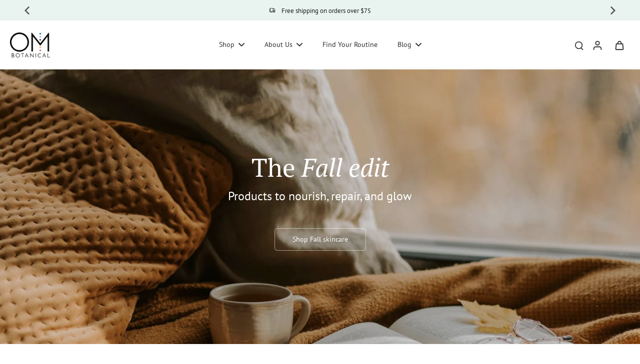

--- FILE ---
content_type: text/javascript
request_url: https://ombotanical.com/cdn/shop/t/27/assets/featured-blog.js?v=128066929742961365941754107261
body_size: -466
content:
window.Eurus.loadedScript.has("featured-blog.js")||(window.Eurus.loadedScript.add("featured-blog.js"),requestAnimationFrame(()=>{document.addEventListener("alpine:init",()=>{Alpine.data("xFeaturedBlog",(sectionId,container)=>({sectionId,loading:!0,show_more:!0,loadData(){let url=`${window.location.pathname}?section_id=${this.sectionId}`;fetch(url,{method:"GET"}).then(response=>response.text()).then(responseText=>{this.loading=!1})}}))})}));
//# sourceMappingURL=/cdn/shop/t/27/assets/featured-blog.js.map?v=128066929742961365941754107261


--- FILE ---
content_type: text/javascript
request_url: https://ombotanical.com/cdn/shop/t/27/assets/product-tabs.js?v=183618433898054695641754107261
body_size: -653
content:
window.Eurus.loadedScript.has("product-tabs.js")||(window.Eurus.loadedScript.add("product-tabs.js"),requestAnimationFrame(()=>{document.addEventListener("alpine:init",()=>{Alpine.data("xProductTabs",()=>({open:0,openMobile:!1,tabActive:"",setTabActive(){const tabActive=this.$el.dataset.tabtitle;this.tabActive=tabActive}}))})}));
//# sourceMappingURL=/cdn/shop/t/27/assets/product-tabs.js.map?v=183618433898054695641754107261


--- FILE ---
content_type: text/javascript
request_url: https://ombotanical.com/cdn/shop/t/27/assets/scrolling-promotion.js?v=15756989206781343051754107261
body_size: -188
content:
window.Eurus.loadedScript.has("scrolling-promotion.js")||(window.Eurus.loadedScript.add("scrolling-promotion.js"),requestAnimationFrame(()=>{document.addEventListener("alpine:init",()=>{Alpine.store("xScrollPromotion",{animationFrameId:null,window_height:window.innerHeight,load(el){let scroll=el.getElementsByClassName("el_animate");for(let i=0;i<scroll.length;i++)scroll[i].classList.add("animate-scroll-banner")},createObserver(el,rtlCheck=!1){const option={root:null,rootMargin:"300px",threshold:0};new IntersectionObserver(entries=>{entries.forEach(entry=>{entry.isIntersecting?this.updateRotation(el,rtlCheck):this.animationFrameId&&(cancelAnimationFrame(this.animationFrameId),this.animationFrameId=null)})},option).observe(el)},updateRotation(el,rtlCheck=!1){const update=()=>{const element=el.firstElementChild;if(!element)return;const element_rect=element.getBoundingClientRect(),element_height=element_rect.top+element_rect.height/2;let value;element_height>-200&&element_height<this.window_height+200&&(value=Math.max(Math.min(element_height/this.window_height*10-5,5),-5),rtlCheck&&(value*=-1),element.style.transform=`rotate(${value}deg) translateX(-20px)`),this.animationFrameId=window.requestAnimationFrame(update)};this.animationFrameId||update()}})})}));
//# sourceMappingURL=/cdn/shop/t/27/assets/scrolling-promotion.js.map?v=15756989206781343051754107261


--- FILE ---
content_type: text/javascript
request_url: https://ombotanical.com/cdn/shop/t/27/assets/video-looping.js?v=70556184862215145401754107261
body_size: 1713
content:
window.Eurus.loadedScript.has("video-looping.js")||(window.Eurus.loadedScript.add("video-looping.js"),requestAnimationFrame(()=>{document.addEventListener("alpine:init",()=>{Alpine.data("xVideoLooping",(spacing,autoplay,showPagination,cardProductPosition,sectionId,swipeOnMobile)=>({activeIndex:0,slideList:[],originalHeight:0,originalCountItem:0,startSwipePosition:0,isSwiping:0,init(){window.innerWidth>767?this.initSlider():swipeOnMobile&&this.initSlider()},initSlider(){const container=document.querySelector(`.slider-${sectionId}`);let originalItems=Array.from(document.querySelectorAll(`.slider-${sectionId} .item`)),cardProductBottomHeight=0;if(cardProductPosition!="on"){const cardProductBottom=originalItems[this.activeIndex].querySelector(".card-product-videolooping");cardProductBottom&&(cardProductBottomHeight=cardProductBottom.offsetHeight)}if(this.originalCountItem=originalItems.length,this.originalHeight=originalItems[this.activeIndex].offsetHeight+cardProductBottomHeight,container.style.height=`${this.originalHeight}px`,originalItems.length==1&&(originalItems[this.activeIndex].style.height=`${this.originalHeight}px`,this.renderPagination()),originalItems.length>1){for(;originalItems.length<7;)originalItems=originalItems.concat(originalItems.map(item=>{const clone=item.cloneNode(!0);return clone.setAttribute("is-clone",!0),clone}));const frag=document.createDocumentFragment();originalItems.forEach(item=>frag.appendChild(item)),container.innerHTML="",container.appendChild(frag),this.slideList=Array.from(document.querySelectorAll(`.slider-${sectionId} .item`)),this.slideList=this.slideList.map((item,index)=>(item.setAttribute("slide-index",index),item)),"requestIdleCallback"in window?requestIdleCallback(()=>this.render()):setTimeout(()=>{this.render()},100)}},sanitizeClonedItem(item,cloneIndex){item.getAttribute("is-clone")&&item.querySelectorAll("[id], [for], [form]").forEach(el=>{if(el.hasAttribute("id")){const newId=`${el.getAttribute("id")}-clone-${cloneIndex}`;el.setAttribute("id",newId)}if(el.hasAttribute("for")){const newFor=`${el.getAttribute("for")}-clone-${cloneIndex}`;el.setAttribute("for",newFor)}if(el.hasAttribute("form")){const newForm=`${el.getAttribute("form")}-clone-${cloneIndex}`;el.setAttribute("form",newForm)}})},getIndex(i){return(i+this.slideList.length)%this.slideList.length},pauseVideo(){if(autoplay){if(window.innerWidth>767){const activeItem=this.slideList[this.getIndex(this.activeIndex)];let activeVideo,activeExternal;window.innerWidth>767?(activeVideo=activeItem.querySelector("video"),activeExternal=activeItem.querySelector(".yt-vimec-video")):(activeVideo=activeItem.querySelector(".mobile-video-container video"),activeExternal=activeItem.querySelector(".mobile-video-container .yt-vimec-video"));const activeProgressDot=document.querySelector(`#pagination-${sectionId} .pagination-dot.active .progress`);activeProgressDot&&(activeProgressDot.style.animationPlayState="paused"),activeVideo&&activeVideo.pause(),activeExternal&&Alpine.store("xVideo").pause(activeExternal)}else if(swipeOnMobile){const activeItem=this.slideList[this.getIndex(this.activeIndex)];let activeVideo,activeExternal;window.innerWidth>767?(activeVideo=activeItem.querySelector("video"),activeExternal=activeItem.querySelector(".yt-vimec-video")):(activeVideo=activeItem.querySelector(".mobile-video-container video"),activeExternal=activeItem.querySelector(".mobile-video-container .yt-vimec-video"));const activeProgressDot=document.querySelector(`#pagination-${sectionId} .pagination-dot.active .progress`);activeProgressDot&&(activeProgressDot.style.animationPlayState="paused"),activeVideo&&activeVideo.pause(),activeExternal&&Alpine.store("xVideo").pause(activeExternal)}}},continueVideo(){if(autoplay){if(window.innerWidth>767){const activeItem=this.slideList[this.getIndex(this.activeIndex)];let activeVideo,activeExternal;window.innerWidth>767?(activeVideo=activeItem.querySelector("video"),activeExternal=activeItem.querySelector(".yt-vimec-video")):(activeVideo=activeItem.querySelector(".mobile-video-container video"),activeExternal=activeItem.querySelector(".mobile-video-container .yt-vimec-video"));const activeProgressDot=document.querySelector(`#pagination-${sectionId} .pagination-dot.active .progress`);activeVideo&&activeVideo.play(),activeExternal&&Alpine.store("xVideo").play(activeExternal),activeProgressDot&&(activeProgressDot.style.animationPlayState="running")}else if(swipeOnMobile){const activeItem=this.slideList[this.getIndex(this.activeIndex)];let activeVideo,activeExternal;window.innerWidth>767?(activeVideo=activeItem.querySelector("video"),activeExternal=activeItem.querySelector(".yt-vimec-video")):(activeVideo=activeItem.querySelector(".mobile-video-container video"),activeExternal=activeItem.querySelector(".mobile-video-container .yt-vimec-video"));const activeProgressDot=document.querySelector(`#pagination-${sectionId} .pagination-dot.active .progress`);activeVideo&&activeVideo.play(),activeExternal&&Alpine.store("xVideo").play(activeExternal),activeProgressDot&&(activeProgressDot.style.animationPlayState="running")}}},playActiveVideo(){const activeItem=this.slideList[this.getIndex(this.activeIndex)];let activeVideo,activeExternal;window.innerWidth>767?(activeVideo=activeItem.querySelector("video"),activeExternal=activeItem.querySelector(".yt-vimec-video")):(activeVideo=activeItem.querySelector(".mobile-video-container video"),activeExternal=activeItem.querySelector(".mobile-video-container .yt-vimec-video")),this.slideList.forEach(item=>{const video=item.querySelector("video"),externalVideo=item.querySelector(".iframe-video"),externalContainer=item.querySelector(".yt-vimec-video");video?(video.pause(),video.currentTime=0):externalVideo&&externalContainer&&(Alpine.store("xVideo").pause(externalContainer),externalVideo.contentWindow.postMessage(JSON.stringify({method:"pause"}),"*"),externalVideo.contentWindow.postMessage(JSON.stringify({method:"setCurrentTime",value:0}),"*"));const videoMobile=item.querySelector(".mobile-video-container video"),externalVideoMobile=item.querySelector(".mobile-video-container .iframe-video"),externalContainerMobile=item.querySelector(".mobile-video-container .yt-vimec-video");videoMobile?(videoMobile.pause(),videoMobile.currentTime=0):externalVideoMobile&&externalContainerMobile&&(Alpine.store("xVideo").pause(externalContainerMobile),externalVideoMobile.contentWindow.postMessage(JSON.stringify({method:"pause"}),"*"),externalVideoMobile.contentWindow.postMessage(JSON.stringify({method:"setCurrentTime",value:0}),"*"))}),document.querySelectorAll(`#pagination-${sectionId} .pagination-dot .progress`).forEach(progress=>{progress.style.animation="none",progress.style.width="0%"});const animateProgress=duration=>{if(showPagination){const activeDot=document.querySelector(`#pagination-${sectionId} .pagination-dot.active`);if(!activeDot)return;const progressBar=activeDot.querySelector(".progress");if(!progressBar)return;progressBar.style.animation="none",requestAnimationFrame(()=>{progressBar.style.animation=`progressAnim ${duration}s linear forwards`})}};if(activeExternal){const videoType=activeExternal.getAttribute("video-type"),videoId=activeExternal.getAttribute("video-id"),videoAlt=activeExternal.getAttribute("video-alt");Alpine.store("xVideo").externalLoad(activeExternal,videoType,videoId,!1,videoAlt,0),this._externalListener||(this._externalListener={}),this._externalListener[sectionId]&&window.removeEventListener("message",this._externalListener[sectionId]);let progressStarted=!1;this._externalListener[sectionId]=event=>{const activeIframe=activeExternal.querySelector("iframe");if(event.source===activeIframe.contentWindow){if(event.origin==="https://www.youtube.com")try{const data=JSON.parse(event.data);data.info.duration&&data.info.playerState==1&&!progressStarted&&showPagination&&(progressStarted=!0,animateProgress(data.info.duration)),data.event==="onStateChange"&&data.info===0&&(this.activeIndex=this.getIndex(this.activeIndex+1),this.render())}catch{}else if(event.origin==="https://player.vimeo.com")try{const data=JSON.parse(event.data);data.event==="play"&&showPagination&&animateProgress(data.data.duration),data.event==="finish"&&(this.activeIndex=this.getIndex(this.activeIndex+1),this.render())}catch{}else return;this.slideList.forEach(item=>{const externalVideo=item.querySelector(".iframe-video"),externalContainer=item.querySelector(".yt-vimec-video");item!=activeItem&&externalVideo&&externalContainer&&(Alpine.store("xVideo").pause(externalContainer),externalVideo.contentWindow.postMessage(JSON.stringify({method:"pause"}),"*"),externalVideo.contentWindow.postMessage(JSON.stringify({method:"setCurrentTime",value:0}),"*"));const externalVideoMobile=item.querySelector(".mobile-video-container .iframe-video"),externalContainerMobile=item.querySelector(".mobile-video-container .yt-vimec-video");item!=activeItem&&externalVideoMobile&&externalContainerMobile&&(Alpine.store("xVideo").pause(externalContainerMobile),externalVideoMobile.contentWindow.postMessage(JSON.stringify({method:"pause"}),"*"),externalVideoMobile.contentWindow.postMessage(JSON.stringify({method:"setCurrentTime",value:0}),"*"))})}},window.addEventListener("message",this._externalListener[sectionId])}if(activeVideo){if(showPagination){const activeProgressDot=document.querySelector(`#pagination-${sectionId} .pagination-dot.active .progress`);let progressAnimated=!1,lastTime=0;const pauseProgress=()=>{activeProgressDot&&(activeProgressDot.style.animationPlayState="paused")},resumeProgress=()=>{activeProgressDot&&(activeProgressDot.style.animationPlayState="running")};activeVideo.addEventListener("playing",()=>{!progressAnimated&&activeVideo.readyState>2&&(animateProgress(activeVideo.duration),progressAnimated=!0)});const monitorPlayback=()=>{if(!activeVideo)return;!activeVideo.paused&&activeVideo.readyState>2&&activeVideo.currentTime!==lastTime?resumeProgress():pauseProgress(),lastTime=activeVideo.currentTime,requestAnimationFrame(monitorPlayback)};monitorPlayback()}requestAnimationFrame(()=>{activeVideo.play().catch()}),activeVideo.onended=()=>{this.activeIndex=this.getIndex(this.activeIndex+1),this.render()}}},renderPagination(){if(showPagination){const paginationContainer=document.getElementById(`pagination-${sectionId}`);paginationContainer.innerHTML="";for(let i=0;i<this.originalCountItem;i++){const dot=document.createElement("div");if(dot.className="pagination-dot",i===this.activeIndex%this.originalCountItem){const activeItem=this.slideList[this.getIndex(this.activeIndex)];let activeVideo,activeExternal;window.innerWidth>767?(activeVideo=activeItem.querySelector("video"),activeExternal=activeItem.querySelector(".yt-vimec-video")):(activeVideo=activeItem.querySelector(".mobile-video-container video"),activeExternal=activeItem.querySelector(".mobile-video-container .yt-vimec-video")),(activeVideo&&autoplay||activeExternal&&autoplay)&&dot.classList.add("autoplay"),dot.classList.add("active")}const progress=document.createElement("div");progress.className="progress",dot.appendChild(progress),dot.addEventListener("click",()=>{this.activeIndex=i,this.render()}),paginationContainer.appendChild(dot)}}},render(){let center=Math.floor(3.5);requestAnimationFrame(()=>{for(let i=0;i<this.slideList.length;i++)this.slideList[i].style.opacity="0",this.slideList[i].style.zIndex="0",this.slideList[i].style.transform="translateX(0)",this.slideList[i].style.margin="0",this.slideList[i].style.pointerEvents="none",this.slideList[i].style.transition="all 0.4s ease";for(let i=-center;i<=center;i++){let idx=this.getIndex(this.activeIndex+i);const item=this.slideList[idx],absPos=Math.abs(i),height=this.originalHeight-absPos*70,opacity=absPos>2?0:1,shift=i*100,marginLeft=i*spacing;item.style.zIndex=10-absPos,item.style.opacity=opacity,item.style.filter="grayscale(1)",item.style.transform=`translateX(${shift}%)`,item.style.height=`${height}px`,item.style.marginTop=`${(this.originalHeight-height)/2}px`,item.style.marginLeft=`${marginLeft}px`}this.slideList[this.activeIndex].style.pointerEvents="auto",this.slideList[this.activeIndex].style.filter="grayscale(0)"}),this.renderPagination(),autoplay&&(this.playActiveVideo(),window.innerWidth>767&&document.addEventListener("visibilitychange",()=>{if(!document.hidden){const slideInCard=this.slideList[this.activeIndex].querySelector(".slide-animation");slideInCard?slideInCard.classList.contains("translate-y-0")==!1&&this.playActiveVideo():this.playActiveVideo()}}))},nextSlide(){this.originalCountItem>1&&(this.activeIndex=this.getIndex(this.activeIndex+1),this.render())},prevSlide(){this.originalCountItem>1&&(this.activeIndex=this.getIndex(this.activeIndex-1),this.render())},onMouseDown(e){this.startSwipePosition=e.clientX,this.isSwiping=!0},onMouseMove(e){if(!this.isSwiping)return;const diffX=e.clientX-this.startSwipePosition;Math.abs(diffX)>50&&(this.isSwiping=!1,diffX<0?this.nextSlide():this.prevSlide())},onMouseUp(){this.isSwiping=!1},onMouseLeave(){this.isSwiping=!1},onTouchStart(e){this.startSwipePosition=e.touches[0].clientX,this.isSwiping=!0},onTouchMove(e){if(!this.isSwiping)return;const diffX=e.touches[0].clientX-this.startSwipePosition;Math.abs(diffX)>50&&(this.isSwiping=!1,diffX<0?this.nextSlide():this.prevSlide())},onTouchEnd(){this.isSwiping=!1},onTouchCancel(){this.isSwiping=!1}}))})}));
//# sourceMappingURL=/cdn/shop/t/27/assets/video-looping.js.map?v=70556184862215145401754107261
